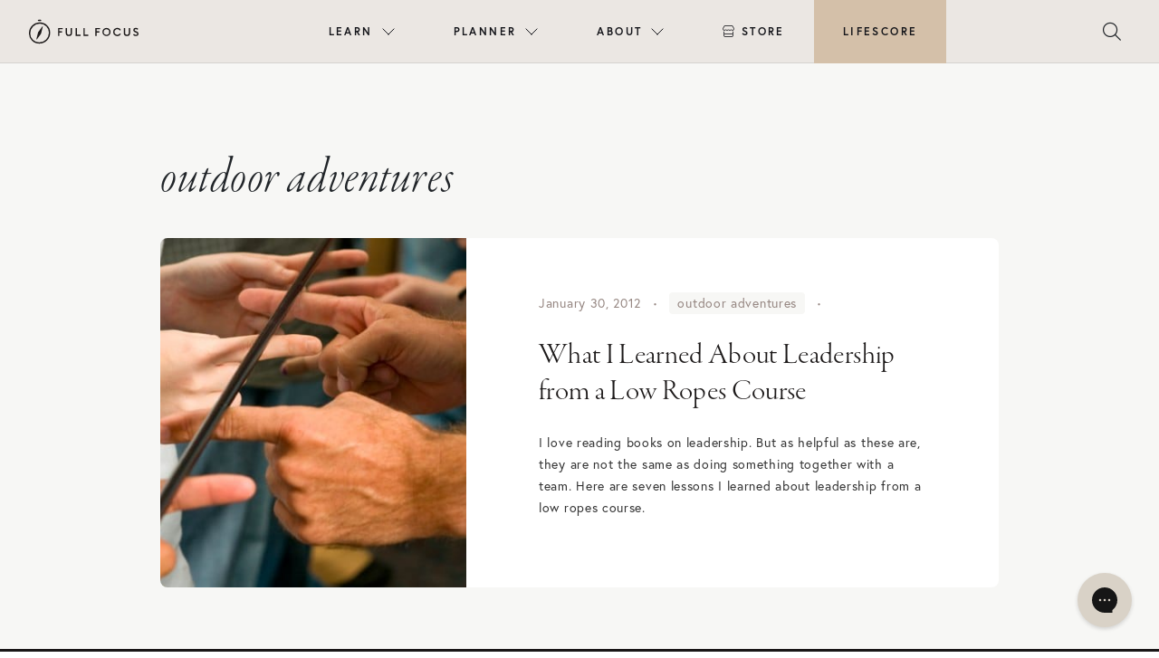

--- FILE ---
content_type: text/html; charset=UTF-8
request_url: https://fullfocus.co/tag/outdoor-adventures/
body_size: 16226
content:
<!doctype html>
<html lang="en-US">

<head>
  <meta charset="UTF-8">
  <meta name="viewport" content="width=device-width, initial-scale=1">
  <link rel="profile" href="https://gmpg.org/xfn/11">
  <!-- Favicons -->
  <link rel="apple-touch-icon" sizes="180x180" href="https://fullfocus.co/wp-content/themes/fullfocus/img/favicon/apple-touch-icon.png">
  <link rel="icon" type="image/png" sizes="32x32" href="https://fullfocus.co/wp-content/themes/fullfocus/img/favicon/favicon-32x32.png">
  <link rel="icon" type="image/png" sizes="16x16" href="https://fullfocus.co/wp-content/themes/fullfocus/img/favicon/favicon-16x16.png">
  <link rel="manifest" href="https://fullfocus.co/wp-content/themes/fullfocus/img/favicon/site.webmanifest">
  <link rel="mask-icon" href="https://fullfocus.co/wp-content/themes/fullfocus/img/favicon/safari-pinned-tab.svg" color="#0d6efd">
  <meta name="msapplication-TileColor" content="#ffffff">
  <meta name="theme-color" content="#ffffff">
  
  
  <!-- Pinterest verification -->
  <meta name="p:domain_verify" content="03b3ad71d3aae93d9fe539a61f2b64b9"/>
  <!-- End Pinterest -->
  
   
  <meta name='robots' content='index, follow, max-image-preview:large, max-snippet:-1, max-video-preview:-1' />
<meta name="dlm-version" content="5.1.7">
	<!-- This site is optimized with the Yoast SEO plugin v26.8 - https://yoast.com/product/yoast-seo-wordpress/ -->
	<title>outdoor adventures Archives | Full Focus</title>
	<link rel="canonical" href="https://fullfocus.co/tag/outdoor-adventures/" />
	<meta property="og:locale" content="en_US" />
	<meta property="og:type" content="article" />
	<meta property="og:title" content="outdoor adventures Archives | Full Focus" />
	<meta property="og:url" content="https://fullfocus.co/tag/outdoor-adventures/" />
	<meta property="og:site_name" content="Full Focus" />
	<meta property="og:image" content="https://fullfocus.co/wp-content/uploads/2022/02/FullFocus-OpenGraph-GENERAL.png" />
	<meta property="og:image:width" content="1200" />
	<meta property="og:image:height" content="630" />
	<meta property="og:image:type" content="image/png" />
	<meta name="twitter:card" content="summary_large_image" />
	<script type="application/ld+json" class="yoast-schema-graph">{"@context":"https://schema.org","@graph":[{"@type":"CollectionPage","@id":"https://fullfocus.co/tag/outdoor-adventures/","url":"https://fullfocus.co/tag/outdoor-adventures/","name":"outdoor adventures Archives | Full Focus","isPartOf":{"@id":"https://fullfocus.co/#website"},"primaryImageOfPage":{"@id":"https://fullfocus.co/tag/outdoor-adventures/#primaryimage"},"image":{"@id":"https://fullfocus.co/tag/outdoor-adventures/#primaryimage"},"thumbnailUrl":"https://fullfocus.co/wp-content/uploads/2012/01/iStock_000014392450Medium-cropped.jpg","breadcrumb":{"@id":"https://fullfocus.co/tag/outdoor-adventures/#breadcrumb"},"inLanguage":"en-US"},{"@type":"ImageObject","inLanguage":"en-US","@id":"https://fullfocus.co/tag/outdoor-adventures/#primaryimage","url":"https://fullfocus.co/wp-content/uploads/2012/01/iStock_000014392450Medium-cropped.jpg","contentUrl":"https://fullfocus.co/wp-content/uploads/2012/01/iStock_000014392450Medium-cropped.jpg","width":570,"height":408,"caption":"People interacting in a group activity, symbolizing teamwork and productivity, key to achieving the Double Win with Full Focus."},{"@type":"BreadcrumbList","@id":"https://fullfocus.co/tag/outdoor-adventures/#breadcrumb","itemListElement":[{"@type":"ListItem","position":1,"name":"Home","item":"https://fullfocus.co/"},{"@type":"ListItem","position":2,"name":"outdoor adventures"}]},{"@type":"WebSite","@id":"https://fullfocus.co/#website","url":"https://fullfocus.co/","name":"Full Focus","description":"Win at Work and Succeed at Life","publisher":{"@id":"https://fullfocus.co/#organization"},"potentialAction":[{"@type":"SearchAction","target":{"@type":"EntryPoint","urlTemplate":"https://fullfocus.co/?s={search_term_string}"},"query-input":{"@type":"PropertyValueSpecification","valueRequired":true,"valueName":"search_term_string"}}],"inLanguage":"en-US"},{"@type":"Organization","@id":"https://fullfocus.co/#organization","name":"Full Focus","url":"https://fullfocus.co/","logo":{"@type":"ImageObject","inLanguage":"en-US","@id":"https://fullfocus.co/#/schema/logo/image/","url":"https://fullfocus.co/wp-content/uploads/2022/02/Full-Focus-Logo-Tan.svg","contentUrl":"https://fullfocus.co/wp-content/uploads/2022/02/Full-Focus-Logo-Tan.svg","width":805,"height":178,"caption":"Full Focus"},"image":{"@id":"https://fullfocus.co/#/schema/logo/image/"},"sameAs":["https://facebook.com/michaelhyatt","https://www.instagram.com/fullfocusplanner/"]}]}</script>
	<!-- / Yoast SEO plugin. -->


<link rel='dns-prefetch' href='//maxcdn.bootstrapcdn.com' />
<link rel='dns-prefetch' href='//cdnjs.cloudflare.com' />
<link rel='dns-prefetch' href='//unpkg.com' />
<link rel='dns-prefetch' href='//kit.fontawesome.com' />
<link rel="alternate" type="application/rss+xml" title="Full Focus &raquo; Feed" href="https://fullfocus.co/feed/" />
<link rel="alternate" type="application/rss+xml" title="Full Focus &raquo; outdoor adventures Tag Feed" href="https://fullfocus.co/tag/outdoor-adventures/feed/" />
<!-- fullfocus.co is managing ads with Advanced Ads 2.0.16 – https://wpadvancedads.com/ --><script id="fullf-ready">
			window.advanced_ads_ready=function(e,a){a=a||"complete";var d=function(e){return"interactive"===a?"loading"!==e:"complete"===e};d(document.readyState)?e():document.addEventListener("readystatechange",(function(a){d(a.target.readyState)&&e()}),{once:"interactive"===a})},window.advanced_ads_ready_queue=window.advanced_ads_ready_queue||[];		</script>
		<style id='wp-img-auto-sizes-contain-inline-css' type='text/css'>
img:is([sizes=auto i],[sizes^="auto," i]){contain-intrinsic-size:3000px 1500px}
/*# sourceURL=wp-img-auto-sizes-contain-inline-css */
</style>
<style id='wp-emoji-styles-inline-css' type='text/css'>

	img.wp-smiley, img.emoji {
		display: inline !important;
		border: none !important;
		box-shadow: none !important;
		height: 1em !important;
		width: 1em !important;
		margin: 0 0.07em !important;
		vertical-align: -0.1em !important;
		background: none !important;
		padding: 0 !important;
	}
/*# sourceURL=wp-emoji-styles-inline-css */
</style>
<style id='wp-block-library-inline-css' type='text/css'>
:root{--wp-block-synced-color:#7a00df;--wp-block-synced-color--rgb:122,0,223;--wp-bound-block-color:var(--wp-block-synced-color);--wp-editor-canvas-background:#ddd;--wp-admin-theme-color:#007cba;--wp-admin-theme-color--rgb:0,124,186;--wp-admin-theme-color-darker-10:#006ba1;--wp-admin-theme-color-darker-10--rgb:0,107,160.5;--wp-admin-theme-color-darker-20:#005a87;--wp-admin-theme-color-darker-20--rgb:0,90,135;--wp-admin-border-width-focus:2px}@media (min-resolution:192dpi){:root{--wp-admin-border-width-focus:1.5px}}.wp-element-button{cursor:pointer}:root .has-very-light-gray-background-color{background-color:#eee}:root .has-very-dark-gray-background-color{background-color:#313131}:root .has-very-light-gray-color{color:#eee}:root .has-very-dark-gray-color{color:#313131}:root .has-vivid-green-cyan-to-vivid-cyan-blue-gradient-background{background:linear-gradient(135deg,#00d084,#0693e3)}:root .has-purple-crush-gradient-background{background:linear-gradient(135deg,#34e2e4,#4721fb 50%,#ab1dfe)}:root .has-hazy-dawn-gradient-background{background:linear-gradient(135deg,#faaca8,#dad0ec)}:root .has-subdued-olive-gradient-background{background:linear-gradient(135deg,#fafae1,#67a671)}:root .has-atomic-cream-gradient-background{background:linear-gradient(135deg,#fdd79a,#004a59)}:root .has-nightshade-gradient-background{background:linear-gradient(135deg,#330968,#31cdcf)}:root .has-midnight-gradient-background{background:linear-gradient(135deg,#020381,#2874fc)}:root{--wp--preset--font-size--normal:16px;--wp--preset--font-size--huge:42px}.has-regular-font-size{font-size:1em}.has-larger-font-size{font-size:2.625em}.has-normal-font-size{font-size:var(--wp--preset--font-size--normal)}.has-huge-font-size{font-size:var(--wp--preset--font-size--huge)}.has-text-align-center{text-align:center}.has-text-align-left{text-align:left}.has-text-align-right{text-align:right}.has-fit-text{white-space:nowrap!important}#end-resizable-editor-section{display:none}.aligncenter{clear:both}.items-justified-left{justify-content:flex-start}.items-justified-center{justify-content:center}.items-justified-right{justify-content:flex-end}.items-justified-space-between{justify-content:space-between}.screen-reader-text{border:0;clip-path:inset(50%);height:1px;margin:-1px;overflow:hidden;padding:0;position:absolute;width:1px;word-wrap:normal!important}.screen-reader-text:focus{background-color:#ddd;clip-path:none;color:#444;display:block;font-size:1em;height:auto;left:5px;line-height:normal;padding:15px 23px 14px;text-decoration:none;top:5px;width:auto;z-index:100000}html :where(.has-border-color){border-style:solid}html :where([style*=border-top-color]){border-top-style:solid}html :where([style*=border-right-color]){border-right-style:solid}html :where([style*=border-bottom-color]){border-bottom-style:solid}html :where([style*=border-left-color]){border-left-style:solid}html :where([style*=border-width]){border-style:solid}html :where([style*=border-top-width]){border-top-style:solid}html :where([style*=border-right-width]){border-right-style:solid}html :where([style*=border-bottom-width]){border-bottom-style:solid}html :where([style*=border-left-width]){border-left-style:solid}html :where(img[class*=wp-image-]){height:auto;max-width:100%}:where(figure){margin:0 0 1em}html :where(.is-position-sticky){--wp-admin--admin-bar--position-offset:var(--wp-admin--admin-bar--height,0px)}@media screen and (max-width:600px){html :where(.is-position-sticky){--wp-admin--admin-bar--position-offset:0px}}

/*# sourceURL=wp-block-library-inline-css */
</style><style id='global-styles-inline-css' type='text/css'>
:root{--wp--preset--aspect-ratio--square: 1;--wp--preset--aspect-ratio--4-3: 4/3;--wp--preset--aspect-ratio--3-4: 3/4;--wp--preset--aspect-ratio--3-2: 3/2;--wp--preset--aspect-ratio--2-3: 2/3;--wp--preset--aspect-ratio--16-9: 16/9;--wp--preset--aspect-ratio--9-16: 9/16;--wp--preset--color--black: #000000;--wp--preset--color--cyan-bluish-gray: #abb8c3;--wp--preset--color--white: #ffffff;--wp--preset--color--pale-pink: #f78da7;--wp--preset--color--vivid-red: #cf2e2e;--wp--preset--color--luminous-vivid-orange: #ff6900;--wp--preset--color--luminous-vivid-amber: #fcb900;--wp--preset--color--light-green-cyan: #7bdcb5;--wp--preset--color--vivid-green-cyan: #00d084;--wp--preset--color--pale-cyan-blue: #8ed1fc;--wp--preset--color--vivid-cyan-blue: #0693e3;--wp--preset--color--vivid-purple: #9b51e0;--wp--preset--gradient--vivid-cyan-blue-to-vivid-purple: linear-gradient(135deg,rgb(6,147,227) 0%,rgb(155,81,224) 100%);--wp--preset--gradient--light-green-cyan-to-vivid-green-cyan: linear-gradient(135deg,rgb(122,220,180) 0%,rgb(0,208,130) 100%);--wp--preset--gradient--luminous-vivid-amber-to-luminous-vivid-orange: linear-gradient(135deg,rgb(252,185,0) 0%,rgb(255,105,0) 100%);--wp--preset--gradient--luminous-vivid-orange-to-vivid-red: linear-gradient(135deg,rgb(255,105,0) 0%,rgb(207,46,46) 100%);--wp--preset--gradient--very-light-gray-to-cyan-bluish-gray: linear-gradient(135deg,rgb(238,238,238) 0%,rgb(169,184,195) 100%);--wp--preset--gradient--cool-to-warm-spectrum: linear-gradient(135deg,rgb(74,234,220) 0%,rgb(151,120,209) 20%,rgb(207,42,186) 40%,rgb(238,44,130) 60%,rgb(251,105,98) 80%,rgb(254,248,76) 100%);--wp--preset--gradient--blush-light-purple: linear-gradient(135deg,rgb(255,206,236) 0%,rgb(152,150,240) 100%);--wp--preset--gradient--blush-bordeaux: linear-gradient(135deg,rgb(254,205,165) 0%,rgb(254,45,45) 50%,rgb(107,0,62) 100%);--wp--preset--gradient--luminous-dusk: linear-gradient(135deg,rgb(255,203,112) 0%,rgb(199,81,192) 50%,rgb(65,88,208) 100%);--wp--preset--gradient--pale-ocean: linear-gradient(135deg,rgb(255,245,203) 0%,rgb(182,227,212) 50%,rgb(51,167,181) 100%);--wp--preset--gradient--electric-grass: linear-gradient(135deg,rgb(202,248,128) 0%,rgb(113,206,126) 100%);--wp--preset--gradient--midnight: linear-gradient(135deg,rgb(2,3,129) 0%,rgb(40,116,252) 100%);--wp--preset--font-size--small: 13px;--wp--preset--font-size--medium: 20px;--wp--preset--font-size--large: 36px;--wp--preset--font-size--x-large: 42px;--wp--preset--spacing--20: 0.44rem;--wp--preset--spacing--30: 0.67rem;--wp--preset--spacing--40: 1rem;--wp--preset--spacing--50: 1.5rem;--wp--preset--spacing--60: 2.25rem;--wp--preset--spacing--70: 3.38rem;--wp--preset--spacing--80: 5.06rem;--wp--preset--shadow--natural: 6px 6px 9px rgba(0, 0, 0, 0.2);--wp--preset--shadow--deep: 12px 12px 50px rgba(0, 0, 0, 0.4);--wp--preset--shadow--sharp: 6px 6px 0px rgba(0, 0, 0, 0.2);--wp--preset--shadow--outlined: 6px 6px 0px -3px rgb(255, 255, 255), 6px 6px rgb(0, 0, 0);--wp--preset--shadow--crisp: 6px 6px 0px rgb(0, 0, 0);}:where(.is-layout-flex){gap: 0.5em;}:where(.is-layout-grid){gap: 0.5em;}body .is-layout-flex{display: flex;}.is-layout-flex{flex-wrap: wrap;align-items: center;}.is-layout-flex > :is(*, div){margin: 0;}body .is-layout-grid{display: grid;}.is-layout-grid > :is(*, div){margin: 0;}:where(.wp-block-columns.is-layout-flex){gap: 2em;}:where(.wp-block-columns.is-layout-grid){gap: 2em;}:where(.wp-block-post-template.is-layout-flex){gap: 1.25em;}:where(.wp-block-post-template.is-layout-grid){gap: 1.25em;}.has-black-color{color: var(--wp--preset--color--black) !important;}.has-cyan-bluish-gray-color{color: var(--wp--preset--color--cyan-bluish-gray) !important;}.has-white-color{color: var(--wp--preset--color--white) !important;}.has-pale-pink-color{color: var(--wp--preset--color--pale-pink) !important;}.has-vivid-red-color{color: var(--wp--preset--color--vivid-red) !important;}.has-luminous-vivid-orange-color{color: var(--wp--preset--color--luminous-vivid-orange) !important;}.has-luminous-vivid-amber-color{color: var(--wp--preset--color--luminous-vivid-amber) !important;}.has-light-green-cyan-color{color: var(--wp--preset--color--light-green-cyan) !important;}.has-vivid-green-cyan-color{color: var(--wp--preset--color--vivid-green-cyan) !important;}.has-pale-cyan-blue-color{color: var(--wp--preset--color--pale-cyan-blue) !important;}.has-vivid-cyan-blue-color{color: var(--wp--preset--color--vivid-cyan-blue) !important;}.has-vivid-purple-color{color: var(--wp--preset--color--vivid-purple) !important;}.has-black-background-color{background-color: var(--wp--preset--color--black) !important;}.has-cyan-bluish-gray-background-color{background-color: var(--wp--preset--color--cyan-bluish-gray) !important;}.has-white-background-color{background-color: var(--wp--preset--color--white) !important;}.has-pale-pink-background-color{background-color: var(--wp--preset--color--pale-pink) !important;}.has-vivid-red-background-color{background-color: var(--wp--preset--color--vivid-red) !important;}.has-luminous-vivid-orange-background-color{background-color: var(--wp--preset--color--luminous-vivid-orange) !important;}.has-luminous-vivid-amber-background-color{background-color: var(--wp--preset--color--luminous-vivid-amber) !important;}.has-light-green-cyan-background-color{background-color: var(--wp--preset--color--light-green-cyan) !important;}.has-vivid-green-cyan-background-color{background-color: var(--wp--preset--color--vivid-green-cyan) !important;}.has-pale-cyan-blue-background-color{background-color: var(--wp--preset--color--pale-cyan-blue) !important;}.has-vivid-cyan-blue-background-color{background-color: var(--wp--preset--color--vivid-cyan-blue) !important;}.has-vivid-purple-background-color{background-color: var(--wp--preset--color--vivid-purple) !important;}.has-black-border-color{border-color: var(--wp--preset--color--black) !important;}.has-cyan-bluish-gray-border-color{border-color: var(--wp--preset--color--cyan-bluish-gray) !important;}.has-white-border-color{border-color: var(--wp--preset--color--white) !important;}.has-pale-pink-border-color{border-color: var(--wp--preset--color--pale-pink) !important;}.has-vivid-red-border-color{border-color: var(--wp--preset--color--vivid-red) !important;}.has-luminous-vivid-orange-border-color{border-color: var(--wp--preset--color--luminous-vivid-orange) !important;}.has-luminous-vivid-amber-border-color{border-color: var(--wp--preset--color--luminous-vivid-amber) !important;}.has-light-green-cyan-border-color{border-color: var(--wp--preset--color--light-green-cyan) !important;}.has-vivid-green-cyan-border-color{border-color: var(--wp--preset--color--vivid-green-cyan) !important;}.has-pale-cyan-blue-border-color{border-color: var(--wp--preset--color--pale-cyan-blue) !important;}.has-vivid-cyan-blue-border-color{border-color: var(--wp--preset--color--vivid-cyan-blue) !important;}.has-vivid-purple-border-color{border-color: var(--wp--preset--color--vivid-purple) !important;}.has-vivid-cyan-blue-to-vivid-purple-gradient-background{background: var(--wp--preset--gradient--vivid-cyan-blue-to-vivid-purple) !important;}.has-light-green-cyan-to-vivid-green-cyan-gradient-background{background: var(--wp--preset--gradient--light-green-cyan-to-vivid-green-cyan) !important;}.has-luminous-vivid-amber-to-luminous-vivid-orange-gradient-background{background: var(--wp--preset--gradient--luminous-vivid-amber-to-luminous-vivid-orange) !important;}.has-luminous-vivid-orange-to-vivid-red-gradient-background{background: var(--wp--preset--gradient--luminous-vivid-orange-to-vivid-red) !important;}.has-very-light-gray-to-cyan-bluish-gray-gradient-background{background: var(--wp--preset--gradient--very-light-gray-to-cyan-bluish-gray) !important;}.has-cool-to-warm-spectrum-gradient-background{background: var(--wp--preset--gradient--cool-to-warm-spectrum) !important;}.has-blush-light-purple-gradient-background{background: var(--wp--preset--gradient--blush-light-purple) !important;}.has-blush-bordeaux-gradient-background{background: var(--wp--preset--gradient--blush-bordeaux) !important;}.has-luminous-dusk-gradient-background{background: var(--wp--preset--gradient--luminous-dusk) !important;}.has-pale-ocean-gradient-background{background: var(--wp--preset--gradient--pale-ocean) !important;}.has-electric-grass-gradient-background{background: var(--wp--preset--gradient--electric-grass) !important;}.has-midnight-gradient-background{background: var(--wp--preset--gradient--midnight) !important;}.has-small-font-size{font-size: var(--wp--preset--font-size--small) !important;}.has-medium-font-size{font-size: var(--wp--preset--font-size--medium) !important;}.has-large-font-size{font-size: var(--wp--preset--font-size--large) !important;}.has-x-large-font-size{font-size: var(--wp--preset--font-size--x-large) !important;}
/*# sourceURL=global-styles-inline-css */
</style>

<style id='classic-theme-styles-inline-css' type='text/css'>
/*! This file is auto-generated */
.wp-block-button__link{color:#fff;background-color:#32373c;border-radius:9999px;box-shadow:none;text-decoration:none;padding:calc(.667em + 2px) calc(1.333em + 2px);font-size:1.125em}.wp-block-file__button{background:#32373c;color:#fff;text-decoration:none}
/*# sourceURL=/wp-includes/css/classic-themes.min.css */
</style>
<link rel='stylesheet' id='wp-bootstrap-blocks-styles-css' href='https://fullfocus.co/wp-content/plugins/wp-bootstrap-blocks/build/style-index.css?ver=5.2.1' type='text/css' media='all' />
<link rel='stylesheet' id='parent-style-css' href='https://fullfocus.co/wp-content/themes/bootscore-main/style.css?ver=6.9' type='text/css' media='all' />
<link rel='stylesheet' id='bootstrap-css' href='https://fullfocus.co/wp-content/themes/fullfocus/css/lib/bootstrap.min.css?ver=202504301024' type='text/css' media='all' />
<link rel='stylesheet' id='slick-style-css' href='https://cdnjs.cloudflare.com/ajax/libs/slick-carousel/1.8.1/slick.css?ver=6.9' type='text/css' media='all' />
<link rel='stylesheet' id='slick-theme-style-css' href='https://cdnjs.cloudflare.com/ajax/libs/slick-carousel/1.8.1/slick-theme.css?ver=6.9' type='text/css' media='all' />
<link rel='stylesheet' id='lity-style-css' href='//cdnjs.cloudflare.com/ajax/libs/lity/2.3.1/lity.min.css?ver=6.9' type='text/css' media='all' />
<link rel='stylesheet' id='bootscore-style-css' href='https://fullfocus.co/wp-content/themes/fullfocus/style.css?ver=202307181357' type='text/css' media='all' />
<link rel='stylesheet' id='fontawesome-css' href='https://fullfocus.co/wp-content/themes/bootscore-main/css/lib/fontawesome.min.css?ver=202202101320' type='text/css' media='all' />
<link rel='stylesheet' id='algolia-autocomplete-css' href='https://fullfocus.co/wp-content/plugins/wp-search-with-algolia/css/algolia-autocomplete.css?ver=2.11.1' type='text/css' media='all' />
<link rel='stylesheet' id='ff-nav-styles-css' href='https://fullfocus.co/wp-content/themes/fullfocus/css/nav/ff-nav.css?ver=20230324v2' type='text/css' media='all' />
<link rel='stylesheet' id='hm_custom_css-css' href='https://fullfocus.co/wp-content/uploads/hm_custom_css_js/custom.css?ver=1646355315' type='text/css' media='all' />
<link rel='stylesheet' id='timed-content-css-css' href='https://fullfocus.co/wp-content/plugins/timed-content/css/timed-content.css?ver=2.97' type='text/css' media='all' />
<script type="text/javascript" src="https://fullfocus.co/wp-includes/js/jquery/jquery.min.js?ver=3.7.1" id="jquery-core-js"></script>
<script type="text/javascript" src="https://fullfocus.co/wp-includes/js/jquery/jquery-migrate.min.js?ver=3.4.1" id="jquery-migrate-js"></script>
<script type="text/javascript" src="https://maxcdn.bootstrapcdn.com/bootstrap/4.0.0/js/bootstrap.min.js?ver=6.9" id="bootstrap-js-js"></script>
<script type="text/javascript" src="https://cdnjs.cloudflare.com/ajax/libs/slick-carousel/1.8.1/slick.min.js?ver=6.9" id="slick-js-js"></script>
<script type="text/javascript" src="https://cdnjs.cloudflare.com/ajax/libs/lity/2.4.1/lity.min.js?ver=6.9" id="lity-js-js"></script>
<script type="text/javascript" id="advanced-ads-advanced-js-js-extra">
/* <![CDATA[ */
var advads_options = {"blog_id":"1","privacy":{"enabled":false,"state":"not_needed"}};
//# sourceURL=advanced-ads-advanced-js-js-extra
/* ]]> */
</script>
<script type="text/javascript" src="https://fullfocus.co/wp-content/plugins/advanced-ads/public/assets/js/advanced.min.js?ver=2.0.16" id="advanced-ads-advanced-js-js"></script>
<script type="text/javascript" src="https://fullfocus.co/wp-content/plugins/timed-content/js/timed-content.js?ver=2.97" id="timed-content_js-js"></script>
<link rel="https://api.w.org/" href="https://fullfocus.co/wp-json/" /><link rel="alternate" title="JSON" type="application/json" href="https://fullfocus.co/wp-json/wp/v2/tags/1197" /><link rel="EditURI" type="application/rsd+xml" title="RSD" href="https://fullfocus.co/xmlrpc.php?rsd" />
<meta name="generator" content="WordPress 6.9" />
<link rel="alternate" href="https://fullfocus.co/tag/outdoor-adventures/" hreflang="x-default" />		<script type="text/javascript">
			var advadsCfpQueue = [];
			var advadsCfpAd = function( adID ) {
				if ( 'undefined' === typeof advadsProCfp ) {
					advadsCfpQueue.push( adID )
				} else {
					advadsProCfp.addElement( adID )
				}
			}
		</script>
		<link rel="icon" href="https://fullfocus.co/wp-content/uploads/2022/02/cropped-icon-fullfocus-32x32.png" sizes="32x32" />
<link rel="icon" href="https://fullfocus.co/wp-content/uploads/2022/02/cropped-icon-fullfocus-192x192.png" sizes="192x192" />
<link rel="apple-touch-icon" href="https://fullfocus.co/wp-content/uploads/2022/02/cropped-icon-fullfocus-180x180.png" />
<meta name="msapplication-TileImage" content="https://fullfocus.co/wp-content/uploads/2022/02/cropped-icon-fullfocus-270x270.png" />
		<style type="text/css" id="wp-custom-css">
			body.page-id-53242 section[type="hero"] .row {
  min-height: calc(640px - 88px);
}

label span{
	font-family: "Europa";
}

.hs-button{
	font-weight: 900 !important;
}		</style>
		   
  

  <!-- Google Tag Manager -->
  <script>(function(w,d,s,l,i){w[l]=w[l]||[];w[l].push({'gtm.start':
  new Date().getTime(),event:'gtm.js'});var f=d.getElementsByTagName(s)[0],
  j=d.createElement(s),dl=l!='dataLayer'?'&l='+l:'';j.async=true;j.src=
  'https://www.googletagmanager.com/gtm.js?id='+i+dl;f.parentNode.insertBefore(j,f);
  })(window,document,'script','dataLayer','GTM-T626LQ6');</script>
  <!-- End Google Tag Manager -->

  <style>
        .desktop-menu ul li.menu-item-52818 > ul.sub-menu:after{
        background: url(https://fullfocus.co/wp-content/uploads/2022/08/2021-11-ffp-nicola-harger-the-shay-047.jpg) no-repeat center center;
      }
          .desktop-menu ul li.menu-item-52849 > ul.sub-menu:after{
        background: url(https://fullfocus.co/wp-content/uploads/2022/02/business__image.jpg) no-repeat center center;
      }
          .desktop-menu ul li.menu-item-52861 > ul.sub-menu:after{
        background: url(https://fullfocus.co/wp-content/uploads/2022/02/resources__image.jpg) no-repeat center center;
      }
      </style>
</head>



<body class="archive tag tag-outdoor-adventures tag-1197 wp-theme-bootscore-main wp-child-theme-fullfocus announcement-no multiple-domain-fullfocus-co hfeed no-sidebar aa-prefix-fullf-">

  
  <div id="page" class="site">
    <section id="top">

      
      
      
              
        
        <div class="ff-top">
         
        
          <header id="ff-nav" class="mega-nav mega-nav--mobile mega-nav--desktop@lg mn8-position-relative js-mega-nav">
            <div class="mega-nav__container">
            <!-- 👇 logo -->
            <a href="https://fullfocus.co" class="mega-nav__logo">
              <img src="https://fullfocus.co/wp-content/themes/fullfocus/img/logo/logo-dark.svg" alt="Full Focus logo" />
            </a>
          
            <!-- 👇 icon buttons --mobile -->
            <div class="mega-nav__icon-btns mega-nav__icon-btns--mobile">
              
              
              <button class="mega-nav__icon-btn mega-nav__icon-btn--search js-tab-focus" aria-label="Toggle search" aria-controls="mega-nav-search">
                <i class="fa-light fa-magnifying-glass" style="font-size:20px;"></i>
                              </button>
          
              <button class="mega-nav__icon-btn mega-nav__icon-btn--menu js-tab-focus" aria-label="Toggle menu" aria-controls="mega-nav-navigation">
                <i class="fa-light fa-bars"></i>
                              </button>
            </div>
          
            <div class="mega-nav__nav js-mega-nav__nav" id="mega-nav-navigation" role="navigation" aria-label="Main">
              <div class="mega-nav__nav-inner">
              <ul class="mega-nav__items">
                <li class="mega-nav__label">Menu</li>
          
                
                
                <!-- 👇 layout 2 -> multiple lists -->
                <li class="mega-nav__item js-mega-nav__item">
                <button class="mega-nav__control js-mega-nav__control js-tab-focus">
                  Learn
                  <i class="mega-nav__arrow-icon" aria-hidden="true">
                  <svg class="mn8-icon" viewBox="0 0 16 16">
                    <g class="icon__group" fill="none" stroke="currentColor" stroke-linecap="square" stroke-miterlimit="10" stroke-width="2">
                    <path d="M2 2l12 12" />
                    <path d="M14 2L2 14" />
                    </g>
                  </svg>
                  </i>
                </button>
                
                <div class="mega-nav__sub-nav-wrapper">
                  <div class="mega-nav__sub-nav zzzmega-nav__sub-nav--layout-2 row">
                  <div class="col-md-4 col-lg-6">
                    <div class="row text-center icon-list">
                      
                      <ul class="mega-nav__sub-items">
                        <li class="mega-nav__label">Resources</li>
                                                <li class="mega-nav__sub-item"><a href="https://fullfocus.co/coaching/" class="mega-nav__sub-link">Double Win Coaching</a></li>
                        <li class="mega-nav__sub-item"><a href="https://fullfocus.co/podcasts/" class="mega-nav__sub-link">Podcasts</a></li>
                                                <li class="mega-nav__sub-item"><a href="https://fullfocus.co/courses/" class="mega-nav__sub-link">Courses</a></li>
                        <li class="mega-nav__sub-item"><a href="https://fullfocus.co/books/" class="mega-nav__sub-link">Books</a></li>                        
                        <li class="mega-nav__sub-item"><a href="https://fullfocus.co/lifefocus/" class="mega-nav__sub-link">Life Planning</a></li>
                        <li class="mega-nav__sub-item"><a href="https://fullfocus.co/certified/directory/" class="mega-nav__sub-link">Find a Certified Pro</a></li>
                                              </ul>
                      
                    </div>
                  </div>
                          
                  <div class="mega-nav__card col-md-4 col-lg-3 text-center">					
                    <div class="mega-nav__label">Latest From Blog</div>
                    
                                                
                            <a href="https://fullfocus.co/coaching-foster-trust-with-clients/" class="mn8-block zzzmn8-radius-lg mn8-overflow-hidden">
                            <figure class="mn8-media-wrapper-4:3">
                                                              <img width="600" height="400" src="https://fullfocus.co/wp-content/uploads/2024/05/AdobeStock_211613751-600x400.jpg" class="mn8-block mn8-width-100% wp-post-image" alt="Man talking to female coach" decoding="async" fetchpriority="high" srcset="https://fullfocus.co/wp-content/uploads/2024/05/AdobeStock_211613751-600x400.jpg 600w, https://fullfocus.co/wp-content/uploads/2024/05/AdobeStock_211613751-1400x934.jpg 1400w, https://fullfocus.co/wp-content/uploads/2024/05/AdobeStock_211613751-768x512.jpg 768w, https://fullfocus.co/wp-content/uploads/2024/05/AdobeStock_211613751-1536x1025.jpg 1536w, https://fullfocus.co/wp-content/uploads/2024/05/AdobeStock_211613751-1200x800.jpg 1200w, https://fullfocus.co/wp-content/uploads/2024/05/AdobeStock_211613751.jpg 1920w" sizes="(max-width: 600px) 100vw, 600px" />                                                          </figure>
                            </a>
                            
                            <div class="mn8-margin-top-sm">                
                              <h3 class="mn8-text-base"><a href="https://fullfocus.co/coaching-foster-trust-with-clients/" class="mega-nav__card-title">Coaching Upgrade: 6 Essentials to Foster Trust with Clients</a></h3>
                            </div>
                            
                                                
                    
                    
                  </div>
                  
                  <div class="mega-nav__card col-md-4 col-lg-3 text-center">					
                    <div class="mega-nav__label">The Double Win Show</div>
                    
                                              <a href="https://doublewinshow.com/podcast/47-hal-hershfield-making-better-choices-feel-easier/" class="mn8-block zzzmn8-radius-lg mn8-overflow-hidden" target="_blank">
                            <figure class="mn8-media-wrapper-4:3">
                              <img class="mn8-block mn8-width-100%" src="https://doublewinshow.com/wp-content/themes/doublewin/images/podcast/fotp-cover-sm.jpg" alt="The Double Win Show">
                            </figure>
                          </a>                      
                          <div class="mn8-margin-top-sm">                      
                            <h3 class="mn8-text-base"><a href="https://doublewinshow.com/podcast/47-hal-hershfield-making-better-choices-feel-easier/" class="mega-nav__card-title" target="_blank">47. HAL HERSHFIELD: Making Better Choices Feel Easier</a></h3>
                          </div>
                                              
                  </div>
                  </div>
                </div>
          
                </li>
                
                
          
                <!-- 👇 layout 3 -> gallery -->
                <li class="mega-nav__item js-mega-nav__item">
                <button class="mega-nav__control js-mega-nav__control js-tab-focus">
                  Planner
                  <i class="mega-nav__arrow-icon" aria-hidden="true">
                  <svg class="mn8-icon" viewBox="0 0 16 16">
                    <g class="icon__group" fill="none" stroke="currentColor" stroke-linecap="square" stroke-miterlimit="10" stroke-width="2">
                    <path d="M2 2l12 12" />
                    <path d="M14 2L2 14" />
                    </g>
                  </svg>
                  </i>
                </button>
          
                <div class="mega-nav__sub-nav-wrapper">				
                  <div class="mega-nav__sub-nav mega-nav__sub-nav--layout-5">
                                
                  <div class="mega-nav__card">
                    <a href="https://fullfocus.co/planner/" class="mn8-block zzmn8-radius-lg mn8-overflow-hidden">
                    <figure class="mn8-media-wrapper-4:3">
                      <img class="mn8-block mn8-width-100%" src="https://fullfocus.co/wp-content/themes/fullfocus/img/nav/planners-group-a.jpg" alt="The Full Focus Planner">
                    </figure>
                    </a>
          
                    <div class="mn8-margin-top-sm">
                    <h3 class="mn8-text-base text-center"><a href="https://fullfocus.co/planner/" class="mega-nav__card-title">The Full Focus Planner&trade;</a></h3>
                    </div>
                  </div>
          
          
                            
                  <div class="mega-nav__card">
                    <a href="https://fullfocus.co/getstarted" class="mn8-block zzmn8-radius-lg mn8-overflow-hidden">
                    <figure class="mn8-media-wrapper-4:3">
                      <img class="mn8-block mn8-width-100%" src="https://fullfocus.co/wp-content/themes/fullfocus/img/nav/get-started.jpg" alt="Get Started">
                    </figure>
                    </a>
          
                    <div class="mn8-margin-top-sm">
                    <h3 class="mn8-text-base text-center"><a href="https://fullfocus.co/getstarted/" class="mega-nav__card-title">Get Started</a></h3>
                    </div>
                  </div>
          
                                    
                  </div>
                </div>
                </li>
                
                
                                
                <!-- 👇 layout 1 -> tabbed content -->
                <li class="mega-nav__item js-mega-nav__item">
                <button class="mega-nav__control js-mega-nav__control js-tab-focus">
                  About
                  <i class="mega-nav__arrow-icon" aria-hidden="true">
                  <svg class="mn8-icon" viewBox="0 0 16 16">
                    <g class="icon__group" fill="none" stroke="currentColor" stroke-linecap="square" stroke-miterlimit="10" stroke-width="2">
                    <path d="M2 2l12 12" />
                    <path d="M14 2L2 14" />
                    </g>
                  </svg>
                  </i>
                </button>
                
                
                <div class="mega-nav__sub-nav-wrapper">
                  <div class="mega-nav__sub-nav mega-nav__sub-nav--layout-4 icon-list text-center">
                  <ul class="mega-nav__sub-items">
                    <li class="mega-nav__label">About Full Focus</li>
                    <li class="mega-nav__sub-item"><a href="https://fullfocus.co/about/" class="mega-nav__sub-link">Our Story</a></li>                
                    <!--<li class="mega-nav__sub-item"><a href="https://fullfocus.co/team/" class="mega-nav__sub-link">Team</a></li>-->
                    <li class="mega-nav__sub-item"><a href="https://fullfocus.co/careers/" class="mega-nav__sub-link">Careers</a></li>
                    <li class="mega-nav__sub-item"><a href="https://fullfocus.co/speaking/" class="mega-nav__sub-link">Speaking</a></li>
                    <li class="mega-nav__sub-item ff-nav-social">
                      <a href="https://fullfocus.co/facebook/" aria-label="Full Focus on Facebook" target="_blank"><i class="fa-brands fa-square-facebook"></i></a> 
                      <a href="https://fullfocus.co/instagram/" aria-label="Full Focus on Instragram" target="_blank"><i class="fa-brands fa-instagram"></i></a> 
                      <a href="https://fullfocus.co/linkedin/" aria-label="Full Focus on LinkedIn" target="_blank"><i class="fa-brands fa-linkedin"></i></a> 
                      <a href="https://fullfocus.co/youtube/" aria-label="Full Focus on YouTube" target="_blank"><i class="fa-brands fa-square-youtube"></i></a>
                    </li>
                  </ul>
                  </div>
                </div>
                
                </li>
                
          
                
                <li class="mega-nav__item">
                  <a href="https://fullfocusstore.com" target="_blank" class="mega-nav__control"><i class="fa-light fa-store me-1"></i> Store</a>
                </li>
                
                                  <li class="mega-nav__item nav-lifescore">
                    <a href="https://fullfocus.co/lifescore-nav/" target="_blank" class="mega-nav__control"><span>What's Your&nbsp;</span>LifeScore<span>?</span></a>
                  </li>
                                
              </ul>
          
              <ul class="mega-nav__items">
                <!-- 👇 icon buttons --desktop -->
                <li class="mega-nav__icon-btns mega-nav__icon-btns--desktop">      
                
                  <button class="mega-nav__icon-btn mega-nav__icon-btn--search js-tab-focus" aria-label="Toggle search" aria-controls="mega-nav-search">
                    <i class="fa-light fa-magnifying-glass" style="font-size:20px;"></i>
                                      </button>
                  
                
                </li>
                
              </ul>
              </div>
            </div>
          
            <!-- 👇 search -->
            <div class="mega-nav__search js-mega-nav__search" id="mega-nav-search">
              <div class="mega-nav__search-inner">
                
                <form method="get" id="searchform" action="https://fullfocus.co">
                  <input class="mn8-form-control mn8-width-100%" type="search" name="s" id="s" placeholder="Search..." aria-label="Search">
                  <input type="hidden" id="searchsubmit" />
                </form>
              
          
              <div class="mn8-margin-top-lg">
                <p class="mega-nav__label">Quick Links</p>
          
                <ul class="px-0">
                <li><a href="https://fullfocus.co/planner" class="mega-nav__quick-link">Full Focus Planner</a></li>                
                <li><a href="https://fullfocus.co/lifefocus/" class="mega-nav__quick-link">LifeFocus</a></li>
                <li><a href="https://mindyourmindsetbook.com" target="_blank" class="mega-nav__quick-link">Mind Your Mindset</a></li>
                <li><a href="https://fullfocus.co/careers" class="mega-nav__quick-link">Careers</a></li>
                <li><a href="https://fullfocus.co/support" class="mega-nav__quick-link">Support</a></li>
                </ul>
              </div>
              </div>
            </div>
            </div>
          </header>
      
        </div>
      
      
          
      
      
      
    </section>

    
    
    
    
    
<div id="content" class="site-content container py-5 mt-5">
  <div id="primary" class="content-area">

    <!-- Hook to add something nice -->
    
    
    <div class="row justify-content-center">
      <div class="col-xl-10">

        <main id="main" class="site-main">

          <section id="archive_posts" type="posts">

                          <h4 class="serif mb-4 mt-5 pb-2"><em>outdoor adventures</em></h4>
            
            
                
                <div class="post d-flex mb-4">
                  <div class="thumbnail__post"  style="background: url('https://fullfocus.co/wp-content/uploads/2012/01/iStock_000014392450Medium-cropped.jpg') no-repeat center center; background-size: cover;" ><a href="https://fullfocus.co/what-i-learned-about-leadership-from-a-low-ropes-course/"  aria-label="View this post"></a></div>
                  <div class="post-info d-flex flex-column justify-content-center">
                    <div class="post-meta text-start mb-4">
                      <span class="date">January 30, 2012</span> <span class="sep">&bull;</span>

                      
                      <span class="tags">
                                                  <a class="badge" href="https://fullfocus.co/tag/outdoor-adventures/"  aria-label="Category">outdoor adventures</a></span> <span class="sep">&bull;
                                              </span>
                      <!--<span class="share"><a href="#">Share</a></span>-->
                    </div>
                    <h5 class="transform-capitalize serif text-start mb-4"><a href="https://fullfocus.co/what-i-learned-about-leadership-from-a-low-ropes-course/"  aria-label="Read this post">What I Learned About Leadership from a Low Ropes Course</a></h5>
                    <div class="entry">
                      <p>I love reading books on leadership. But as helpful as these are, they are not the same as doing something together with a team. Here are seven lessons I learned about leadership from a low ropes course.</p>
                    </div>
                  </div>
                </div>

                
            <footer class="entry-footer clear-both">

              <nav aria-label="Post Navigation">
                <ul class="pagination justify-content-between">
                                    <li class="page-item">

                    
                  </li>
                  <li class="page-item">

                    

                  </li>
                </ul>
              </nav>
            </footer>

          </section>

        </main><!-- #main -->

      </div><!-- col -->

    </div><!-- row -->

  </div><!-- #primary -->
</div><!-- #content -->




</div><!-- #page -->


<script type='text/javascript'>
/* <![CDATA[ */
var advancedAds = {"adHealthNotice":{"enabled":true,"pattern":"AdSense fallback was loaded for empty AdSense ad \"[ad_title]\""},"frontendPrefix":"fullf-"};

/* ]]> */
</script>
<script type="speculationrules">
{"prefetch":[{"source":"document","where":{"and":[{"href_matches":"/*"},{"not":{"href_matches":["/wp-*.php","/wp-admin/*","/wp-content/uploads/*","/wp-content/*","/wp-content/plugins/*","/wp-content/themes/fullfocus/*","/wp-content/themes/bootscore-main/*","/*\\?(.+)"]}},{"not":{"selector_matches":"a[rel~=\"nofollow\"]"}},{"not":{"selector_matches":".no-prefetch, .no-prefetch a"}}]},"eagerness":"conservative"}]}
</script>
<script type="text/javascript">var algolia = {"debug":false,"application_id":"NBY4BNX9FS","search_api_key":"efcd3ca25789b6afd634065a184207af","powered_by_enabled":false,"insights_enabled":false,"search_hits_per_page":"10","query":"","indices":{"posts_post":{"name":"ff_wp_posts_post","id":"posts_post","enabled":true,"replicas":[]}},"autocomplete":{"sources":[{"index_id":"posts_post","index_name":"ff_wp_posts_post","label":"Posts","admin_name":"Posts","position":10,"max_suggestions":5,"tmpl_suggestion":"autocomplete-post-suggestion","enabled":true}],"input_selector":"input[name='s']:not(.no-autocomplete):not(#adminbar-search)"}};</script>
<script type="text/html" id="tmpl-autocomplete-header">
	<div class="autocomplete-header">
		<div class="autocomplete-header-title">{{{ data.label }}}</div>
		<div class="clear"></div>
	</div>
</script>

<script type="text/html" id="tmpl-autocomplete-post-suggestion">
	<a class="suggestion-link" href="{{ data.permalink }}" title="{{ data.post_title }}">
		<# if ( data.images.thumbnail ) { #>
			<img class="suggestion-post-thumbnail" src="{{ data.images.thumbnail.url }}" alt="{{ data.post_title }}">
		<# } #>
		<div class="suggestion-post-attributes">
			<span class="suggestion-post-title">{{{ data._highlightResult.post_title.value }}}</span>
			<# if ( data._snippetResult['content'] ) { #>
				<span class="suggestion-post-content">{{{ data._snippetResult['content'].value }}}</span>
			<# } #>
		</div>
			</a>
</script>

<script type="text/html" id="tmpl-autocomplete-term-suggestion">
	<a class="suggestion-link" href="{{ data.permalink }}" title="{{ data.name }}">
		<svg viewBox="0 0 21 21" width="21" height="21">
			<svg width="21" height="21" viewBox="0 0 21 21">
				<path
					d="M4.662 8.72l-1.23 1.23c-.682.682-.68 1.792.004 2.477l5.135 5.135c.7.693 1.8.688 2.48.005l1.23-1.23 5.35-5.346c.31-.31.54-.92.51-1.36l-.32-4.29c-.09-1.09-1.05-2.06-2.15-2.14l-4.3-.33c-.43-.03-1.05.2-1.36.51l-.79.8-2.27 2.28-2.28 2.27zm9.826-.98c.69 0 1.25-.56 1.25-1.25s-.56-1.25-1.25-1.25-1.25.56-1.25 1.25.56 1.25 1.25 1.25z"
					fill-rule="evenodd"></path>
			</svg>
		</svg>
		<span class="suggestion-post-title">{{{ data._highlightResult.name.value }}}</span>
	</a>
</script>

<script type="text/html" id="tmpl-autocomplete-user-suggestion">
	<a class="suggestion-link user-suggestion-link" href="{{ data.posts_url }}" title="{{ data.display_name }}">
		<# if ( data.avatar_url ) { #>
			<img class="suggestion-user-thumbnail" src="{{ data.avatar_url }}" alt="{{ data.display_name }}">
		<# } #>
		<span class="suggestion-post-title">{{{ data._highlightResult.display_name.value }}}</span>
	</a>
</script>

<script type="text/html" id="tmpl-autocomplete-footer">
	<div class="autocomplete-footer">
		<div class="autocomplete-footer-branding">
			<a href="#" class="algolia-powered-by-link" title="Algolia">
				<svg width="150px" height="25px" viewBox="0 0 572 64"><path fill="#36395A" d="M16 48.3c-3.4 0-6.3-.6-8.7-1.7A12.4 12.4 0 0 1 1.9 42C.6 40 0 38 0 35.4h6.5a6.7 6.7 0 0 0 3.9 6c1.4.7 3.3 1.1 5.6 1.1 2.2 0 4-.3 5.4-1a7 7 0 0 0 3-2.4 6 6 0 0 0 1-3.4c0-1.5-.6-2.8-1.9-3.7-1.3-1-3.3-1.6-5.9-1.8l-4-.4c-3.7-.3-6.6-1.4-8.8-3.4a10 10 0 0 1-3.3-7.9c0-2.4.6-4.6 1.8-6.4a12 12 0 0 1 5-4.3c2.2-1 4.7-1.6 7.5-1.6s5.5.5 7.6 1.6a12 12 0 0 1 5 4.4c1.2 1.8 1.8 4 1.8 6.7h-6.5a6.4 6.4 0 0 0-3.5-5.9c-1-.6-2.6-1-4.4-1s-3.2.3-4.4 1c-1.1.6-2 1.4-2.6 2.4-.5 1-.8 2-.8 3.1a5 5 0 0 0 1.5 3.6c1 1 2.6 1.7 4.7 1.9l4 .3c2.8.2 5.2.8 7.2 1.8 2.1 1 3.7 2.2 4.9 3.8a9.7 9.7 0 0 1 1.7 5.8c0 2.5-.7 4.7-2 6.6a13 13 0 0 1-5.6 4.4c-2.4 1-5.2 1.6-8.4 1.6Zm35.6 0c-2.6 0-4.8-.4-6.7-1.3a13 13 0 0 1-4.7-3.5 17.1 17.1 0 0 1-3.6-10.4v-1c0-2 .3-3.8 1-5.6a13 13 0 0 1 7.3-8.3 15 15 0 0 1 6.3-1.4A13.2 13.2 0 0 1 64 24.3c1 2.2 1.6 4.6 1.6 7.2V34H39.4v-4.3h21.8l-1.8 2.2c0-2-.3-3.7-.9-5.1a7.3 7.3 0 0 0-2.7-3.4c-1.2-.7-2.7-1.1-4.6-1.1s-3.4.4-4.7 1.3a8 8 0 0 0-2.9 3.6c-.6 1.5-.9 3.3-.9 5.4 0 2 .3 3.7 1 5.3a7.9 7.9 0 0 0 2.8 3.7c1.3.8 3 1.3 5 1.3s3.8-.5 5.1-1.3c1.3-1 2.1-2 2.4-3.2h6a11.8 11.8 0 0 1-7 8.7 16 16 0 0 1-6.4 1.2ZM80 48c-2.2 0-4-.3-5.7-1a8.4 8.4 0 0 1-3.7-3.3 9.7 9.7 0 0 1-1.3-5.2c0-2 .5-3.8 1.5-5.2a9 9 0 0 1 4.3-3.1c1.8-.7 4-1 6.7-1H89v4.1h-7.5c-2 0-3.4.5-4.4 1.4-1 1-1.6 2.1-1.6 3.6s.5 2.7 1.6 3.6c1 1 2.5 1.4 4.4 1.4 1.1 0 2.2-.2 3.2-.7 1-.4 1.9-1 2.6-2 .6-1 1-2.4 1-4.2l1.7 2.1c-.2 2-.7 3.8-1.5 5.2a9 9 0 0 1-3.4 3.3 12 12 0 0 1-5.3 1Zm9.5-.7v-8.8h-1v-10c0-1.8-.5-3.2-1.4-4.1-1-1-2.4-1.4-4.2-1.4a142.9 142.9 0 0 0-10.2.4v-5.6a74.8 74.8 0 0 1 8.6-.4c3 0 5.5.4 7.5 1.2s3.4 2 4.4 3.6c1 1.7 1.4 4 1.4 6.7v18.4h-5Zm12.9 0V17.8h5v12.3h-.2c0-4.2 1-7.4 2.8-9.5a11 11 0 0 1 8.3-3.1h1v5.6h-2a9 9 0 0 0-6.3 2.2c-1.5 1.5-2.2 3.6-2.2 6.4v15.6h-6.4Zm34.4 1a15 15 0 0 1-6.6-1.3c-1.9-.9-3.4-2-4.7-3.5a15.5 15.5 0 0 1-2.7-5c-.6-1.7-1-3.6-1-5.4v-1c0-2 .4-3.8 1-5.6a15 15 0 0 1 2.8-4.9c1.3-1.5 2.8-2.6 4.6-3.5a16.4 16.4 0 0 1 13.3.2c2 1 3.5 2.3 4.8 4a12 12 0 0 1 2 6H144c-.2-1.6-1-3-2.2-4.1a7.5 7.5 0 0 0-5.2-1.7 8 8 0 0 0-4.7 1.3 8 8 0 0 0-2.8 3.6 13.8 13.8 0 0 0 0 10.3c.6 1.5 1.5 2.7 2.8 3.6s2.8 1.3 4.8 1.3c1.5 0 2.7-.2 3.8-.8a7 7 0 0 0 2.6-2c.7-1 1-2 1.2-3.2h6.2a11 11 0 0 1-2 6.2 15.1 15.1 0 0 1-11.8 5.5Zm19.7-1v-40h6.4V31h-1.3c0-3 .4-5.5 1.1-7.6a9.7 9.7 0 0 1 3.5-4.8A9.9 9.9 0 0 1 172 17h.3c3.5 0 6 1.1 7.9 3.5 1.7 2.3 2.6 5.7 2.6 10v16.8h-6.4V29.6c0-2.1-.6-3.8-1.8-5a6.4 6.4 0 0 0-4.8-1.8c-2 0-3.7.7-5 2a7.8 7.8 0 0 0-1.9 5.5v17h-6.4Zm63.8 1a12.2 12.2 0 0 1-10.9-6.2 19 19 0 0 1-1.8-7.3h1.4v12.5h-5.1v-40h6.4v19.8l-2 3.5c.2-3.1.8-5.7 1.9-7.7a11 11 0 0 1 4.4-4.5c1.8-1 3.9-1.5 6.1-1.5a13.4 13.4 0 0 1 12.8 9.1c.7 1.9 1 3.8 1 6v1c0 2.2-.3 4.1-1 6a13.6 13.6 0 0 1-13.2 9.4Zm-1.2-5.5a8.4 8.4 0 0 0 7.9-5c.7-1.5 1.1-3.3 1.1-5.3s-.4-3.8-1.1-5.3a8.7 8.7 0 0 0-3.2-3.6 9.6 9.6 0 0 0-9.2-.2 8.5 8.5 0 0 0-3.3 3.2c-.8 1.4-1.3 3-1.3 5v2.3a9 9 0 0 0 1.3 4.8 9 9 0 0 0 3.4 3c1.4.7 2.8 1 4.4 1Zm27.3 3.9-10-28.9h6.5l9.5 28.9h-6Zm-7.5 12.2v-5.7h4.9c1 0 2-.1 2.9-.4a4 4 0 0 0 2-1.4c.4-.7.9-1.6 1.2-2.7l8.6-30.9h6.2l-9.3 32.4a14 14 0 0 1-2.5 5 8.9 8.9 0 0 1-4 2.8c-1.5.6-3.4.9-5.6.9h-4.4Zm9-12.2v-5.2h6.4v5.2H248Z"></path><path fill="#003DFF" d="M534.4 9.1H528a.8.8 0 0 1-.7-.7V1.8c0-.4.2-.7.6-.8l6.5-1c.4 0 .8.2.9.6v7.8c0 .4-.4.7-.8.7zM428 35.2V.8c0-.5-.3-.8-.7-.8h-.2l-6.4 1c-.4 0-.7.4-.7.8v35c0 1.6 0 11.8 12.3 12.2.5 0 .8-.4.8-.8V43c0-.4-.3-.7-.6-.8-4.5-.5-4.5-6-4.5-7zm106.5-21.8H528c-.4 0-.7.4-.7.8v34c0 .4.3.8.7.8h6.5c.4 0 .8-.4.8-.8v-34c0-.5-.4-.8-.8-.8zm-17.7 21.8V.8c0-.5-.3-.8-.8-.8l-6.5 1c-.4 0-.7.4-.7.8v35c0 1.6 0 11.8 12.3 12.2.4 0 .8-.4.8-.8V43c0-.4-.3-.7-.7-.8-4.4-.5-4.4-6-4.4-7zm-22.2-20.6a16.5 16.5 0 0 1 8.6 9.3c.8 2.2 1.3 4.8 1.3 7.5a19.4 19.4 0 0 1-4.6 12.6 14.8 14.8 0 0 1-5.2 3.6c-2 .9-5.2 1.4-6.8 1.4a21 21 0 0 1-6.7-1.4 15.4 15.4 0 0 1-8.6-9.3 21.3 21.3 0 0 1 0-14.4 15.2 15.2 0 0 1 8.6-9.3c2-.8 4.3-1.2 6.7-1.2s4.6.4 6.7 1.2zm-6.7 27.6c2.7 0 4.7-1 6.2-3s2.2-4.3 2.2-7.8-.7-6.3-2.2-8.3-3.5-3-6.2-3-4.7 1-6.1 3c-1.5 2-2.2 4.8-2.2 8.3s.7 5.8 2.2 7.8 3.5 3 6.2 3zm-88.8-28.8c-6.2 0-11.7 3.3-14.8 8.2a18.6 18.6 0 0 0 4.8 25.2c1.8 1.2 4 1.8 6.2 1.7s.1 0 .1 0h.9c4.2-.7 8-4 9.1-8.1v7.4c0 .4.3.7.8.7h6.4a.7.7 0 0 0 .7-.7V14.2c0-.5-.3-.8-.7-.8h-13.5zm6.3 26.5a9.8 9.8 0 0 1-5.7 2h-.5a10 10 0 0 1-9.2-14c1.4-3.7 5-6.3 9-6.3h6.4v18.3zm152.3-26.5h13.5c.5 0 .8.3.8.7v33.7c0 .4-.3.7-.8.7h-6.4a.7.7 0 0 1-.8-.7v-7.4c-1.2 4-4.8 7.4-9 8h-.1a4.2 4.2 0 0 1-.5.1h-.9a10.3 10.3 0 0 1-7-2.6c-4-3.3-6.5-8.4-6.5-14.2 0-3.7 1-7.2 3-10 3-5 8.5-8.3 14.7-8.3zm.6 28.4c2.2-.1 4.2-.6 5.7-2V21.7h-6.3a9.8 9.8 0 0 0-9 6.4 10.2 10.2 0 0 0 9.1 13.9h.5zM452.8 13.4c-6.2 0-11.7 3.3-14.8 8.2a18.5 18.5 0 0 0 3.6 24.3 10.4 10.4 0 0 0 13 .6c2.2-1.5 3.8-3.7 4.5-6.1v7.8c0 2.8-.8 5-2.2 6.3-1.5 1.5-4 2.2-7.5 2.2l-6-.3c-.3 0-.7.2-.8.5l-1.6 5.5c-.1.4.1.8.5 1h.1c2.8.4 5.5.6 7 .6 6.3 0 11-1.4 14-4.1 2.7-2.5 4.2-6.3 4.5-11.4V14.2c0-.5-.4-.8-.8-.8h-13.5zm6.3 8.2v18.3a9.6 9.6 0 0 1-5.6 2h-1a10.3 10.3 0 0 1-8.8-14c1.4-3.7 5-6.3 9-6.3h6.4zM291 31.5A32 32 0 0 1 322.8 0h30.8c.6 0 1.2.5 1.2 1.2v61.5c0 1.1-1.3 1.7-2.2 1l-19.2-17a18 18 0 0 1-11 3.4 18.1 18.1 0 1 1 18.2-14.8c-.1.4-.5.7-.9.6-.1 0-.3 0-.4-.2l-3.8-3.4c-.4-.3-.6-.8-.7-1.4a12 12 0 1 0-2.4 8.3c.4-.4 1-.5 1.6-.2l14.7 13.1v-46H323a26 26 0 1 0 10 49.7c.8-.4 1.6-.2 2.3.3l3 2.7c.3.2.3.7 0 1l-.2.2a32 32 0 0 1-47.2-28.6z"></path></svg>
			</a>
		</div>
	</div>
</script>

<script type="text/html" id="tmpl-autocomplete-empty">
	<div class="autocomplete-empty">
		No results matched your query 		<span class="empty-query">"{{ data.query }}"</span>
	</div>
</script>

<script type="text/javascript">
	window.addEventListener('load', function () {

		/* Initialize Algolia client */
		var client = algoliasearch( algolia.application_id, algolia.search_api_key );

		/**
		 * Algolia hits source method.
		 *
		 * This method defines a custom source to use with autocomplete.js.
		 *
		 * @param object $index Algolia index object.
		 * @param object $params Options object to use in search.
		 */
		var algoliaHitsSource = function( index, params ) {
			return function( query, callback ) {
				index
					.search( query, params )
					.then( function( response ) {
						callback( response.hits, response );
					})
					.catch( function( error ) {
						callback( [] );
					});
			}
		}

		/* Setup autocomplete.js sources */
		var sources = [];
		algolia.autocomplete.sources.forEach( function( config, i ) {
			var suggestion_template = wp.template( config[ 'tmpl_suggestion' ] );
			sources.push( {
				source: algoliaHitsSource( client.initIndex( config[ 'index_name' ] ), {
					hitsPerPage: config[ 'max_suggestions' ],
					attributesToSnippet: [
						'content:10'
					],
					highlightPreTag: '__ais-highlight__',
					highlightPostTag: '__/ais-highlight__'
				} ),
				debounce: config['debounce'],
				templates: {
					header: function () {
						return wp.template( 'autocomplete-header' )( {
							label: _.escape( config[ 'label' ] )
						} );
					},
					suggestion: function ( hit ) {
						if ( hit.escaped === true ) {
							return suggestion_template( hit );
						}
						hit.escaped = true;

						for ( var key in hit._highlightResult ) {
							/* We do not deal with arrays. */
							if ( typeof hit._highlightResult[ key ].value !== 'string' ) {
								continue;
							}
							hit._highlightResult[ key ].value = _.escape( hit._highlightResult[ key ].value );
							hit._highlightResult[ key ].value = hit._highlightResult[ key ].value.replace( /__ais-highlight__/g, '<em>' ).replace( /__\/ais-highlight__/g, '</em>' );
						}

						for ( var key in hit._snippetResult ) {
							/* We do not deal with arrays. */
							if ( typeof hit._snippetResult[ key ].value !== 'string' ) {
								continue;
							}

							hit._snippetResult[ key ].value = _.escape( hit._snippetResult[ key ].value );
							hit._snippetResult[ key ].value = hit._snippetResult[ key ].value.replace( /__ais-highlight__/g, '<em>' ).replace( /__\/ais-highlight__/g, '</em>' );
						}

						return suggestion_template( hit );
					}
				}
			} );

		} );

		/* Setup dropdown menus */
		document.querySelectorAll( algolia.autocomplete.input_selector ).forEach( function( element ) {

			var config = {
				debug: algolia.debug,
				hint: false,
				openOnFocus: true,
				appendTo: 'body',
				templates: {
					empty: wp.template( 'autocomplete-empty' )
				}
			};

			if ( algolia.powered_by_enabled ) {
				config.templates.footer = wp.template( 'autocomplete-footer' );
			}

			/* Instantiate autocomplete.js */
			var autocomplete = algoliaAutocomplete( element, config, sources )
				.on( 'autocomplete:selected', function ( e, suggestion ) {
					/* Redirect the user when we detect a suggestion selection. */
					window.location.href = suggestion.permalink ?? suggestion.posts_url; // Users use the `posts_url` property instead of `permalink`.
				} );

			/* Force the dropdown to be re-drawn on scroll to handle fixed containers. */
			window.addEventListener( 'scroll', function() {
				if ( autocomplete.autocomplete.getWrapper().style.display === "block" ) {
					autocomplete.autocomplete.close();
					autocomplete.autocomplete.open();
				}
			} );
		} );

		var algoliaPoweredLink = document.querySelector( '.algolia-powered-by-link' );
		if ( algoliaPoweredLink ) {
			algoliaPoweredLink.addEventListener( 'click', function( e ) {
				e.preventDefault();
				window.location = "https://www.algolia.com/?utm_source=WordPress&utm_medium=extension&utm_content=" + window.location.hostname + "&utm_campaign=poweredby";
			} );
		}
	});
</script>
<script type="text/javascript" id="dlm-xhr-js-extra">
/* <![CDATA[ */
var dlmXHRtranslations = {"error":"An error occurred while trying to download the file. Please try again.","not_found":"Download does not exist.","no_file_path":"No file path defined.","no_file_paths":"No file paths defined.","filetype":"Download is not allowed for this file type.","file_access_denied":"Access denied to this file.","access_denied":"Access denied. You do not have permission to download this file.","security_error":"Something is wrong with the file path.","file_not_found":"File not found."};
//# sourceURL=dlm-xhr-js-extra
/* ]]> */
</script>
<script type="text/javascript" id="dlm-xhr-js-before">
/* <![CDATA[ */
const dlmXHR = {"xhr_links":{"class":["download-link","download-button"]},"prevent_duplicates":true,"ajaxUrl":"https:\/\/fullfocus.co\/wp-admin\/admin-ajax.php"}; dlmXHRinstance = {}; const dlmXHRGlobalLinks = "https://fullfocus.co/download/"; const dlmNonXHRGlobalLinks = []; dlmXHRgif = "https://fullfocus.co/wp-includes/images/spinner.gif"; const dlmXHRProgress = "1"
//# sourceURL=dlm-xhr-js-before
/* ]]> */
</script>
<script type="text/javascript" src="https://fullfocus.co/wp-content/plugins/download-monitor/assets/js/dlm-xhr.min.js?ver=5.1.7" id="dlm-xhr-js"></script>
<script type="text/javascript" id="dlm-xhr-js-after">
/* <![CDATA[ */
document.addEventListener("dlm-xhr-modal-data", function(event) { if ("undefined" !== typeof event.detail.headers["x-dlm-tc-required"]) { event.detail.data["action"] = "dlm_terms_conditions_modal"; event.detail.data["dlm_modal_response"] = "true"; }});
document.addEventListener("dlm-xhr-modal-data", function(event) {if ("undefined" !== typeof event.detail.headers["x-dlm-members-locked"]) {event.detail.data["action"] = "dlm_members_conditions_modal";event.detail.data["dlm_modal_response"] = "true";event.detail.data["dlm_members_form_redirect"] = "https://fullfocus.co/tag/outdoor-adventures/";}});
//# sourceURL=dlm-xhr-js-after
/* ]]> */
</script>
<script type="text/javascript" src="https://fullfocus.co/wp-includes/js/dist/hooks.min.js?ver=dd5603f07f9220ed27f1" id="wp-hooks-js"></script>
<script type="text/javascript" src="https://fullfocus.co/wp-includes/js/dist/i18n.min.js?ver=c26c3dc7bed366793375" id="wp-i18n-js"></script>
<script type="text/javascript" id="wp-i18n-js-after">
/* <![CDATA[ */
wp.i18n.setLocaleData( { 'text direction\u0004ltr': [ 'ltr' ] } );
//# sourceURL=wp-i18n-js-after
/* ]]> */
</script>
<script type="text/javascript" id="edac-frontend-fixes-js-extra">
/* <![CDATA[ */
var edac_frontend_fixes = [];
//# sourceURL=edac-frontend-fixes-js-extra
/* ]]> */
</script>
<script type="text/javascript" src="https://fullfocus.co/wp-content/plugins/accessibility-checker/build/frontendFixes.bundle.js?ver=1.37.0" id="edac-frontend-fixes-js"></script>
<script type="text/javascript" src="https://fullfocus.co/wp-content/themes/fullfocus/js/custom.js?ver=6.9" id="custom-js-js"></script>
<script type="text/javascript" src="https://fullfocus.co/wp-content/themes/fullfocus/js/lib/mixitup.js?ver=6.9" id="mixitup-js-js"></script>
<script type="text/javascript" src="https://fullfocus.co/wp-content/themes/bootscore-main/js/lib/bootstrap.bundle.min.js?ver=202202101320" id="bootstrap-js"></script>
<script type="text/javascript" src="https://fullfocus.co/wp-content/themes/bootscore-main/js/theme.js?ver=202202101320" id="bootscore-script-js"></script>
<script type="text/javascript" src="https://fullfocus.co/wp-content/plugins/advanced-ads/admin/assets/js/advertisement.js?ver=2.0.16" id="advanced-ads-find-adblocker-js"></script>
<script type="text/javascript" id="advanced-ads-pro-main-js-extra">
/* <![CDATA[ */
var advanced_ads_cookies = {"cookie_path":"/","cookie_domain":""};
var advadsCfpInfo = {"cfpExpHours":"3","cfpClickLimit":"3","cfpBan":"7","cfpPath":"","cfpDomain":"","cfpEnabled":""};
//# sourceURL=advanced-ads-pro-main-js-extra
/* ]]> */
</script>
<script type="text/javascript" src="https://fullfocus.co/wp-content/plugins/advanced-ads-pro/assets/dist/advanced-ads-pro.js?ver=3.0.8" id="advanced-ads-pro-main-js"></script>
<script type="text/javascript" src="https://fullfocus.co/wp-includes/js/underscore.min.js?ver=1.13.7" id="underscore-js"></script>
<script type="text/javascript" id="wp-util-js-extra">
/* <![CDATA[ */
var _wpUtilSettings = {"ajax":{"url":"/wp-admin/admin-ajax.php"}};
//# sourceURL=wp-util-js-extra
/* ]]> */
</script>
<script type="text/javascript" src="https://fullfocus.co/wp-includes/js/wp-util.min.js?ver=6.9" id="wp-util-js"></script>
<script type="text/javascript" src="https://fullfocus.co/wp-content/plugins/wp-search-with-algolia/js/algoliasearch/dist/algoliasearch-lite.umd.js?ver=2.11.1" id="algolia-search-js"></script>
<script type="text/javascript" src="https://fullfocus.co/wp-content/plugins/wp-search-with-algolia/js/autocomplete.js/dist/autocomplete.min.js?ver=2.11.1" id="algolia-autocomplete-js"></script>
<script type="text/javascript" src="https://fullfocus.co/wp-content/plugins/wp-search-with-algolia/js/autocomplete-noconflict.js?ver=2.11.1" id="algolia-autocomplete-noconflict-js"></script>
<script type="text/javascript" src="https://fullfocus.co/wp-content/plugins/advanced-ads-pro/assets/js/postscribe.js?ver=3.0.8" id="advanced-ads-pro/postscribe-js"></script>
<script type="text/javascript" id="advanced-ads-pro/cache_busting-js-extra">
/* <![CDATA[ */
var advanced_ads_pro_ajax_object = {"ajax_url":"https://fullfocus.co/wp-admin/admin-ajax.php","lazy_load_module_enabled":"","lazy_load":{"default_offset":0,"offsets":[]},"moveintohidden":"","wp_timezone_offset":"-21600","the_id":"14173","is_singular":""};
var advanced_ads_responsive = {"reload_on_resize":"0"};
//# sourceURL=advanced-ads-pro%2Fcache_busting-js-extra
/* ]]> */
</script>
<script type="text/javascript" src="https://fullfocus.co/wp-content/plugins/advanced-ads-pro/assets/dist/front.js?ver=3.0.8" id="advanced-ads-pro/cache_busting-js"></script>
<script type="text/javascript" src="https://unpkg.com/codyhouse-framework/main/assets/js/util.js?ver=6.9" id="codyhouse-js-js"></script>
<script type="text/javascript" src="https://kit.fontawesome.com/62777eb986.js?ver=6.9" id="font-awesome-6-js"></script>
<script type="text/javascript" src="https://fullfocus.co/wp-content/themes/fullfocus/js/nav/ff-nav.js?ver=20230324v1" id="ff-nav-js-js"></script>
<script type="text/javascript" id="advadsTrackingScript-js-extra">
/* <![CDATA[ */
var advadsTracking = {"impressionActionName":"aatrack-records","clickActionName":"aatrack-click","targetClass":"fullf-target","blogId":"1","frontendPrefix":"fullf-"};
//# sourceURL=advadsTrackingScript-js-extra
/* ]]> */
</script>
<script type="text/javascript" src="https://fullfocus.co/wp-content/plugins/advanced-ads-tracking/assets/dist/tracking.js?ver=3.0.9" id="advadsTrackingScript-js"></script>
<script id="wp-emoji-settings" type="application/json">
{"baseUrl":"https://s.w.org/images/core/emoji/17.0.2/72x72/","ext":".png","svgUrl":"https://s.w.org/images/core/emoji/17.0.2/svg/","svgExt":".svg","source":{"concatemoji":"https://fullfocus.co/wp-includes/js/wp-emoji-release.min.js?ver=6.9"}}
</script>
<script type="module">
/* <![CDATA[ */
/*! This file is auto-generated */
const a=JSON.parse(document.getElementById("wp-emoji-settings").textContent),o=(window._wpemojiSettings=a,"wpEmojiSettingsSupports"),s=["flag","emoji"];function i(e){try{var t={supportTests:e,timestamp:(new Date).valueOf()};sessionStorage.setItem(o,JSON.stringify(t))}catch(e){}}function c(e,t,n){e.clearRect(0,0,e.canvas.width,e.canvas.height),e.fillText(t,0,0);t=new Uint32Array(e.getImageData(0,0,e.canvas.width,e.canvas.height).data);e.clearRect(0,0,e.canvas.width,e.canvas.height),e.fillText(n,0,0);const a=new Uint32Array(e.getImageData(0,0,e.canvas.width,e.canvas.height).data);return t.every((e,t)=>e===a[t])}function p(e,t){e.clearRect(0,0,e.canvas.width,e.canvas.height),e.fillText(t,0,0);var n=e.getImageData(16,16,1,1);for(let e=0;e<n.data.length;e++)if(0!==n.data[e])return!1;return!0}function u(e,t,n,a){switch(t){case"flag":return n(e,"\ud83c\udff3\ufe0f\u200d\u26a7\ufe0f","\ud83c\udff3\ufe0f\u200b\u26a7\ufe0f")?!1:!n(e,"\ud83c\udde8\ud83c\uddf6","\ud83c\udde8\u200b\ud83c\uddf6")&&!n(e,"\ud83c\udff4\udb40\udc67\udb40\udc62\udb40\udc65\udb40\udc6e\udb40\udc67\udb40\udc7f","\ud83c\udff4\u200b\udb40\udc67\u200b\udb40\udc62\u200b\udb40\udc65\u200b\udb40\udc6e\u200b\udb40\udc67\u200b\udb40\udc7f");case"emoji":return!a(e,"\ud83e\u1fac8")}return!1}function f(e,t,n,a){let r;const o=(r="undefined"!=typeof WorkerGlobalScope&&self instanceof WorkerGlobalScope?new OffscreenCanvas(300,150):document.createElement("canvas")).getContext("2d",{willReadFrequently:!0}),s=(o.textBaseline="top",o.font="600 32px Arial",{});return e.forEach(e=>{s[e]=t(o,e,n,a)}),s}function r(e){var t=document.createElement("script");t.src=e,t.defer=!0,document.head.appendChild(t)}a.supports={everything:!0,everythingExceptFlag:!0},new Promise(t=>{let n=function(){try{var e=JSON.parse(sessionStorage.getItem(o));if("object"==typeof e&&"number"==typeof e.timestamp&&(new Date).valueOf()<e.timestamp+604800&&"object"==typeof e.supportTests)return e.supportTests}catch(e){}return null}();if(!n){if("undefined"!=typeof Worker&&"undefined"!=typeof OffscreenCanvas&&"undefined"!=typeof URL&&URL.createObjectURL&&"undefined"!=typeof Blob)try{var e="postMessage("+f.toString()+"("+[JSON.stringify(s),u.toString(),c.toString(),p.toString()].join(",")+"));",a=new Blob([e],{type:"text/javascript"});const r=new Worker(URL.createObjectURL(a),{name:"wpTestEmojiSupports"});return void(r.onmessage=e=>{i(n=e.data),r.terminate(),t(n)})}catch(e){}i(n=f(s,u,c,p))}t(n)}).then(e=>{for(const n in e)a.supports[n]=e[n],a.supports.everything=a.supports.everything&&a.supports[n],"flag"!==n&&(a.supports.everythingExceptFlag=a.supports.everythingExceptFlag&&a.supports[n]);var t;a.supports.everythingExceptFlag=a.supports.everythingExceptFlag&&!a.supports.flag,a.supports.everything||((t=a.source||{}).concatemoji?r(t.concatemoji):t.wpemoji&&t.twemoji&&(r(t.twemoji),r(t.wpemoji)))});
//# sourceURL=https://fullfocus.co/wp-includes/js/wp-emoji-loader.min.js
/* ]]> */
</script>
<script>window.advads_admin_bar_items = [];</script><script>!function(){window.advanced_ads_ready_queue=window.advanced_ads_ready_queue||[],advanced_ads_ready_queue.push=window.advanced_ads_ready;for(var d=0,a=advanced_ads_ready_queue.length;d<a;d++)advanced_ads_ready(advanced_ads_ready_queue[d])}();</script><script id="fullf-tracking">var advads_tracking_ads = {};var advads_tracking_urls = {"1":"https:\/\/fullfocus.co\/wp-content\/ajax-handler.php"};var advads_tracking_methods = {"1":"frontend"};var advads_tracking_parallel = {"1":false};var advads_tracking_linkbases = {"1":"https:\/\/fullfocus.co\/linkout\/"};</script>



<!-- Persistent UTMs throughout the site -->
<!-- End persistent UTMs -->





<!-- Gorgias chat -->
<!--Gorgias Chat Widget Start--> <script id="gorgias-chat-widget-install-v3" src="https://config.gorgias.chat/bundle-loader/01HBAAWA3X7RSHYJW5NCF60FT2"> </script> <!--Gorgias Chat Widget End-->
<script>
var initGorgiasChatPromise = (window.GorgiasChat) ? window.GorgiasChat.init() : new Promise(function (resolve) { window.addEventListener('gorgias-widget-loaded', function () { resolve();})});
initGorgiasChatPromise.then(async () => {
GorgiasChat.hidePoweredBy(true)
})
</script>
<!-- End Gorgias chat --> 





<!-- Full Focus global footer -->
<script type="text/javascript" src="https://cdn2.fullfocus.co/ff/global-footer/footer.js?v=8"></script>
<!-- End global footer -->

</body>

</html>


--- FILE ---
content_type: text/json
request_url: https://conf.config-security.com/model
body_size: 88
content:
{"title":"recommendation AI model (keras)","structure":"release_id=0x56:6e:5d:41:2c:76:69:40:52:74:2d:3a:67:2c:3d:32:2d:58:46:4c:30:31:44:21:47:71:23:24:56;keras;6vgwnl3kbpfdr4bebrvzzuppsd9enkg4xffd74pn8fyqdn98udob9l1pi870by8nud0xab1h","weights":"../weights/566e5d41.h5","biases":"../biases/566e5d41.h5"}

--- FILE ---
content_type: image/svg+xml
request_url: https://fullfocus.co/wp-content/themes/fullfocusplanner-v6/images/full-focus.svg
body_size: 627
content:
<svg xmlns="http://www.w3.org/2000/svg" width="162.936" height="30.137" viewBox="0 0 162.936 30.137"><g transform="translate(-4140.097 1404)"><g transform="translate(4140.097 -1404)"><g transform="translate(11.295 0)"><g transform="translate(0 0)"><path d="M120.915,274.685H118.2a.806.806,0,0,1,0-1.611h2.715a.806.806,0,0,1,0,1.611Z" transform="translate(-117.395 -273.074)" fill="#fff"/></g></g><path d="M105.806,307.253c-7.754,0-13.382-5.594-13.382-13.3a13.68,13.68,0,0,1,13.5-13.5,12.961,12.961,0,0,1,13.417,13.382A13.656,13.656,0,0,1,105.806,307.253Zm.118-25.189A12.2,12.2,0,0,0,94.034,293.95c0,6.885,4.841,11.693,11.772,11.693a12.025,12.025,0,0,0,11.924-11.808A11.4,11.4,0,0,0,105.923,282.063Z" transform="translate(-92.424 -277.115)" fill="#fff"/><path d="M121.143,291.861a.311.311,0,0,0-.243-.011.334.334,0,0,0-.15.111l-5.3,7.191a.471.471,0,0,0-.051.112l-2.126,8.677a.318.318,0,0,0,.176.367.324.324,0,0,0,.243.01.356.356,0,0,0,.15-.112l5.3-7.189a.809.809,0,0,0,.053-.115l2.124-8.674A.322.322,0,0,0,121.143,291.861Z" transform="translate(-103.838 -283.346)" fill="#fff"/></g><path d="M1.479,0H3.468V-5.168h4.08V-7.055H3.468v-3.111H8.653v-1.9H1.479ZM22.695-4.726V-12.07H20.706v7.378A2.682,2.682,0,0,1,17.9-1.717a2.686,2.686,0,0,1-2.822-2.975V-12.07H13.09v7.344A4.6,4.6,0,0,0,17.9.2,4.606,4.606,0,0,0,22.695-4.726ZM28.152,0h7.514V-1.9H30.141V-12.07H28.152ZM40.12,0h7.514V-1.9H42.109V-12.07H40.12ZM58.191,0H60.18V-5.168h4.08V-7.055H60.18v-3.111h5.185v-1.9H58.191ZM81.447-6.035a6.211,6.211,0,0,0-6.239-6.239,6.2,6.2,0,0,0-6.239,6.239A6.2,6.2,0,0,0,75.208.2,6.211,6.211,0,0,0,81.447-6.035Zm-10.472,0a4.231,4.231,0,0,1,4.233-4.318,4.228,4.228,0,0,1,4.216,4.318,4.228,4.228,0,0,1-4.216,4.318A4.231,4.231,0,0,1,70.975-6.035Zm14.518,0A6.2,6.2,0,0,0,91.732.2a6.194,6.194,0,0,0,5.44-3.06l-1.717-.986a4.217,4.217,0,0,1-3.723,2.125A4.231,4.231,0,0,1,87.5-6.035a4.231,4.231,0,0,1,4.233-4.318,4.217,4.217,0,0,1,3.723,2.125l1.717-.986a6.194,6.194,0,0,0-5.44-3.06A6.2,6.2,0,0,0,85.493-6.035ZM111.18-4.726V-12.07h-1.989v7.378a2.682,2.682,0,0,1-2.805,2.975,2.686,2.686,0,0,1-2.822-2.975V-12.07h-1.989v7.344A4.6,4.6,0,0,0,106.386.2,4.606,4.606,0,0,0,111.18-4.726ZM115.7-1.972A4.836,4.836,0,0,0,120,.2c2.363,0,4.029-1.377,4.029-3.485.017-1.8-1.054-2.873-2.839-3.536l-1.224-.459c-1.241-.459-1.836-.85-1.836-1.734,0-.867.884-1.394,1.9-1.394a2.924,2.924,0,0,1,2.3,1.122l1.377-1.343a4.646,4.646,0,0,0-3.655-1.649c-2.244,0-3.927,1.292-3.927,3.4,0,1.649.935,2.7,2.856,3.4L120.309-5c1.156.425,1.717.986,1.717,1.836,0,.9-.833,1.5-1.955,1.5a3.286,3.286,0,0,1-2.805-1.547Z" transform="translate(4179 -1382.49)" fill="#fff"/></g></svg>